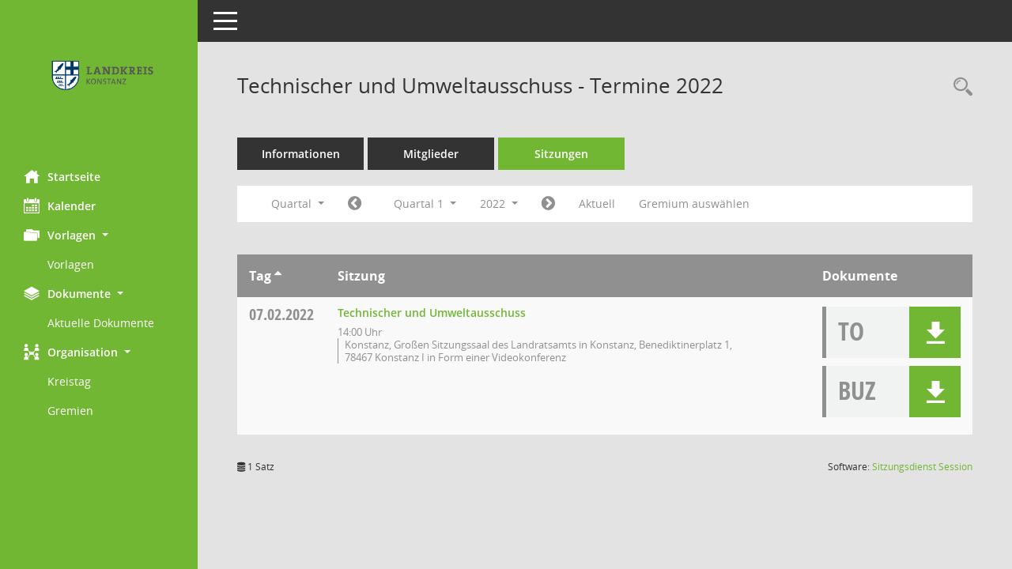

--- FILE ---
content_type: text/css
request_url: https://kreistag.lrakn.de/buergerinfo/config/layout/lrakn/config.css
body_size: 174
content:
/* Angepasstes CSS zu ID lrakn (Stand 02.11.2020 10:47:46) */
/* === smc.css === */
/* Anpassung Logobreite */
#smc_body #sidebar-wrapper .smc-img-logo{max-width:200px;}
